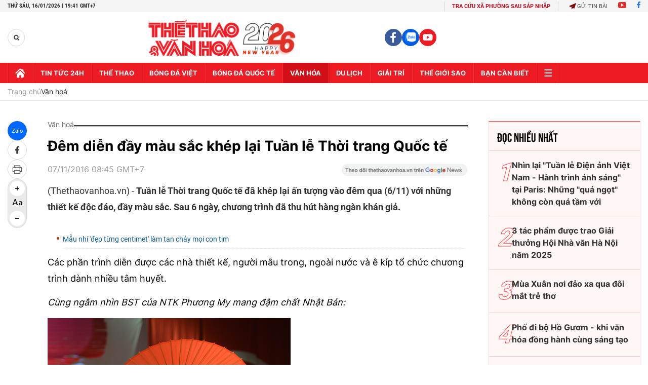

--- FILE ---
content_type: text/html; charset=utf-8
request_url: https://thethaovanhoa.vn/ajax/zone-news/133-1.htm
body_size: 6885
content:

        <div class="box-category-item" data-newsid="20260116055928931" data-target="False">
            <a class="box-category-link-with-avatar img-resize"
                data-type="0"
                data-newstype="0"
                 
                href="/chu-tich-hoi-nha-van-viet-nam-nguyen-quang-thieu-ngay-van-hoa-viet-nam-goi-mo-trach-nhiem-cong-hien-cua-nghe-si-20260116055928931.htm" title="Ch&#7911; t&#7883;ch H&#7897;i Nhà văn Vi&#7879;t Nam Nguy&#7877;n Quang Thi&#7873;u: &quot;Ngày Văn hóa Vi&#7879;t Nam g&#7907;i m&#7903; trách nhi&#7879;m c&#7889;ng hi&#7871;n c&#7911;a ngh&#7879; sĩ!&quot;">
                <img data-type="avatar"  loading="lazy" src="https://thethaovanhoa.mediacdn.vn/zoom/400_226/372676912336973824/2026/1/15/nguyenquangthieu-17685170775641551588406-302-0-1740-2560-crop-1768517903768526847006.jpg" alt="Ch&#7911; t&#7883;ch H&#7897;i Nhà văn Vi&#7879;t Nam Nguy&#7877;n Quang Thi&#7873;u: &quot;Ngày Văn hóa Vi&#7879;t Nam g&#7907;i m&#7903; trách nhi&#7879;m c&#7889;ng hi&#7871;n c&#7911;a ngh&#7879; sĩ!&quot;" class="box-category-avatar">
            </a>
            <div class="box-category-content">
                <h3 class="box-category-title-text" data-comment="20260116055928931">
                    
                    <a class="box-category-link-title" data-objecttype=""
                        data-type="0"
                        data-linktype="newsdetail"
                        data-newstype="0"
                        data-id="20260116055928931"
                        href="/chu-tich-hoi-nha-van-viet-nam-nguyen-quang-thieu-ngay-van-hoa-viet-nam-goi-mo-trach-nhiem-cong-hien-cua-nghe-si-20260116055928931.htm"
                        
                        title="Ch&#7911; t&#7883;ch H&#7897;i Nhà văn Vi&#7879;t Nam Nguy&#7877;n Quang Thi&#7873;u: &quot;Ngày Văn hóa Vi&#7879;t Nam g&#7907;i m&#7903; trách nhi&#7879;m c&#7889;ng hi&#7871;n c&#7911;a ngh&#7879; sĩ!&quot;">Chủ tịch Hội Nhà văn Việt Nam Nguyễn Quang Thiều: "Ngày Văn hóa Việt Nam gợi mở trách nhiệm cống hiến của nghệ sĩ!"</a>
                    
                    
                </h3>
                <a class="box-category-category"   href="/van-hoa.htm" title="Văn hoá">Văn hoá</a>
                <span class="box-category-time need-get-timeago" title="1/16/2026 7:10:00 PM"></span>
                
                <p data-type="sapo" class="box-category-sapo need-trimline" rel="3">Nhà  văn Nguyễn Quang Thiều, Phó Chủ tịch Liên hiệp các hội Văn học nghệ thuật Việt Nam, Chủ tịch Hội Nhà văn Việt Nam, mong muốn lan tỏa tinh thần Ngày Văn hóa Việt Nam 24/11 trong cả năm bằng nhiều hoạt động thiết thực từ phía các văn nghệ sĩ…</p>
                
            </div>
        </div>
    
        <div class="box-category-item" data-newsid="20260116145420516" data-target="False">
            <a class="box-category-link-with-avatar img-resize"
                data-type="0"
                data-newstype="0"
                 
                href="/ky-niem-70-nam-ngay-thanh-lap-lien-doan-xiec-viet-nam-20260116145420516.htm" title="K&#7927; ni&#7879;m 70 năm ngày thành l&#7853;p Liên đoàn Xi&#7871;c Vi&#7879;t Nam">
                <img data-type="avatar"  loading="lazy" src="https://thethaovanhoa.mediacdn.vn/zoom/400_226/372676912336973824/2026/1/16/vnapotalkyniem70namthanhlapliendoanxiecvietnam8534127-1768549821866780973772-117-0-1025-1616-crop-17685500261851567674658.jpg" alt="K&#7927; ni&#7879;m 70 năm ngày thành l&#7853;p Liên đoàn Xi&#7871;c Vi&#7879;t Nam" class="box-category-avatar">
            </a>
            <div class="box-category-content">
                <h3 class="box-category-title-text" data-comment="20260116145420516">
                    
                    <a class="box-category-link-title" data-objecttype=""
                        data-type="0"
                        data-linktype="newsdetail"
                        data-newstype="0"
                        data-id="20260116145420516"
                        href="/ky-niem-70-nam-ngay-thanh-lap-lien-doan-xiec-viet-nam-20260116145420516.htm"
                        
                        title="K&#7927; ni&#7879;m 70 năm ngày thành l&#7853;p Liên đoàn Xi&#7871;c Vi&#7879;t Nam">Kỷ niệm 70 năm ngày thành lập Liên đoàn Xiếc Việt Nam</a>
                    
                    
                </h3>
                <a class="box-category-category"   href="/van-hoa.htm" title="Văn hoá">Văn hoá</a>
                <span class="box-category-time need-get-timeago" title="1/16/2026 3:02:00 PM"></span>
                
                <p data-type="sapo" class="box-category-sapo need-trimline" rel="3">Ngày 16/1/2025, tại Hà Nội diễn ra Lễ kỷ niệm 70 năm ngày thành lập Liên đoàn Xiếc Việt Nam (16/1/1956 - 16/1/2026) và đón nhận Huân chương Lao động hạng Nhất. </p>
                
            </div>
        </div>
    
        <div class="box-category-item" data-newsid="2026011615100989" data-target="False">
            <a class="box-category-link-with-avatar img-resize"
                data-type="0"
                data-newstype="0"
                 
                href="/hoa-si-le-huu-hieu-nhan-bang-khen-cua-chu-tich-ubnd-tp-hcm-2026011615100989.htm" title="Ho&#7841; sĩ Lê H&#7919;u Hi&#7871;u nh&#7853;n B&#7857;ng khen c&#7911;a Ch&#7911; t&#7883;ch UBND TP. HCM">
                <img data-type="avatar"  loading="lazy" src="https://thethaovanhoa.mediacdn.vn/zoom/400_226/372676912336973824/2026/1/16/hoa-si-le-huu-hieu-nhan-bang-khen-cua-ubnd-thanh-pho-ho-chi-minh-1768550537812662520797-193-0-1631-2560-crop-1768550962586643953232.jpg" alt="Ho&#7841; sĩ Lê H&#7919;u Hi&#7871;u nh&#7853;n B&#7857;ng khen c&#7911;a Ch&#7911; t&#7883;ch UBND TP. HCM" class="box-category-avatar">
            </a>
            <div class="box-category-content">
                <h3 class="box-category-title-text" data-comment="2026011615100989">
                    
                    <a class="box-category-link-title" data-objecttype=""
                        data-type="0"
                        data-linktype="newsdetail"
                        data-newstype="0"
                        data-id="2026011615100989"
                        href="/hoa-si-le-huu-hieu-nhan-bang-khen-cua-chu-tich-ubnd-tp-hcm-2026011615100989.htm"
                        
                        title="Ho&#7841; sĩ Lê H&#7919;u Hi&#7871;u nh&#7853;n B&#7857;ng khen c&#7911;a Ch&#7911; t&#7883;ch UBND TP. HCM">Hoạ sĩ Lê Hữu Hiếu nhận Bằng khen của Chủ tịch UBND TP. HCM</a>
                    
                    
                </h3>
                <a class="box-category-category"   href="/van-hoa.htm" title="Văn hoá">Văn hoá</a>
                <span class="box-category-time need-get-timeago" title="1/16/2026 3:00:00 PM"></span>
                
                <p data-type="sapo" class="box-category-sapo need-trimline" rel="3">Chủ tịch UBND TP. Hồ Chí Minh vừa ký quyết định tặng Bằng khen cho họa sĩ – nghệ sĩ thị giác Lê Hữu Hiếu nhằm ghi nhận những đóng góp nổi bật của anh cho các sự kiện chính trị quan trọng của thành phố.</p>
                
            </div>
        </div>
    
        <div class="box-category-item" data-newsid="20260116144431754" data-target="False">
            <a class="box-category-link-with-avatar img-resize"
                data-type="0"
                data-newstype="0"
                 
                href="/dai-hoi-xiv-cua-dang-khanh-thanh-tu-bo-ton-tao-khu-di-tich-lich-su-dai-danh-y-hai-thuong-lan-ong-le-huu-trac-20260116144431754.htm" title="Đ&#7841;i h&#7897;i XIV c&#7911;a Đ&#7843;ng: Khánh thành tu b&#7893;, tôn t&#7841;o Khu di tích l&#7883;ch s&#7917; Đ&#7841;i danh y H&#7843;i Thư&#7907;ng Lãn Ông Lê H&#7919;u Trác">
                <img data-type="avatar"  loading="lazy" src="https://thethaovanhoa.mediacdn.vn/zoom/400_226/372676912336973824/2026/1/16/vnapotalkhanhthanhtubotontaokhuditichlichsudaidanhyhaithuonglanonglehuutrac8534005-1768549357343394315217-211-0-1649-2560-crop-17685493997992053929575.jpg" alt="Đ&#7841;i h&#7897;i XIV c&#7911;a Đ&#7843;ng: Khánh thành tu b&#7893;, tôn t&#7841;o Khu di tích l&#7883;ch s&#7917; Đ&#7841;i danh y H&#7843;i Thư&#7907;ng Lãn Ông Lê H&#7919;u Trác" class="box-category-avatar">
            </a>
            <div class="box-category-content">
                <h3 class="box-category-title-text" data-comment="20260116144431754">
                    
                    <a class="box-category-link-title" data-objecttype=""
                        data-type="0"
                        data-linktype="newsdetail"
                        data-newstype="0"
                        data-id="20260116144431754"
                        href="/dai-hoi-xiv-cua-dang-khanh-thanh-tu-bo-ton-tao-khu-di-tich-lich-su-dai-danh-y-hai-thuong-lan-ong-le-huu-trac-20260116144431754.htm"
                        
                        title="Đ&#7841;i h&#7897;i XIV c&#7911;a Đ&#7843;ng: Khánh thành tu b&#7893;, tôn t&#7841;o Khu di tích l&#7883;ch s&#7917; Đ&#7841;i danh y H&#7843;i Thư&#7907;ng Lãn Ông Lê H&#7919;u Trác">Đại hội XIV của Đảng: Khánh thành tu bổ, tôn tạo Khu di tích lịch sử Đại danh y Hải Thượng Lãn Ông Lê Hữu Trác</a>
                    
                    
                </h3>
                <a class="box-category-category"   href="/van-hoa.htm" title="Văn hoá">Văn hoá</a>
                <span class="box-category-time need-get-timeago" title="1/16/2026 2:46:00 PM"></span>
                
                <p data-type="sapo" class="box-category-sapo need-trimline" rel="3">Chào mừng Đại hội đại biểu toàn quốc lần thứ XIV của Đảng, bầu cử đại biểu Quốc hội khóa XVI và đại biểu HĐND các cấp nhiệm kỳ 2026 - 2031, ngày 16/1, tại Khu di tích Hải Thượng Lãn Ông Lê Hữu Trác (tỉnh Hưng Yên), Đảng ủy, HĐND, UBND, Ủy ban Mặt trận Tổ quốc Việt Nam xã Nguyễn Văn Linh long trọng tổ chức Lễ khánh thành Dự án tu bổ, tôn tạo Khu di tích lịch sử Đại danh y Hải Thượng Lãn Ông Lê Hữu Trác.</p>
                
            </div>
        </div>
    
        <div class="box-category-item" data-newsid="20260116122609323" data-target="False">
            <a class="box-category-link-with-avatar img-resize"
                data-type="0"
                data-newstype="0"
                 
                href="/ra-mat-khong-gian-luu-niem-nha-van-to-hoai-20260116122609323.htm" title="Ra m&#7855;t không gian lưu ni&#7879;m nhà văn Tô Hoài">
                <img data-type="avatar"  loading="lazy" src="https://thethaovanhoa.mediacdn.vn/zoom/400_226/372676912336973824/2026/1/16/z7436246961265ae4dfa81a8ced767f5f397fa34ef6feb-1768540142810467935200-176854945043054251214-0-0-1438-2560-crop-1768549460518564809410.jpg" alt="Ra m&#7855;t không gian lưu ni&#7879;m nhà văn Tô Hoài" class="box-category-avatar">
            </a>
            <div class="box-category-content">
                <h3 class="box-category-title-text" data-comment="20260116122609323">
                    
                    <a class="box-category-link-title" data-objecttype=""
                        data-type="0"
                        data-linktype="newsdetail"
                        data-newstype="0"
                        data-id="20260116122609323"
                        href="/ra-mat-khong-gian-luu-niem-nha-van-to-hoai-20260116122609323.htm"
                        
                        title="Ra m&#7855;t không gian lưu ni&#7879;m nhà văn Tô Hoài">Ra mắt không gian lưu niệm nhà văn Tô Hoài</a>
                    
                    
                </h3>
                <a class="box-category-category"   href="/van-hoa.htm" title="Văn hoá">Văn hoá</a>
                <span class="box-category-time need-get-timeago" title="1/16/2026 2:42:00 PM"></span>
                
                <p data-type="sapo" class="box-category-sapo need-trimline" rel="3">Sáng 16/1, gia đình nhà văn Tô Hoài ra mắt không gian lưu niệm dành cho ông tại số 21B phố Đoàn Nhữ Hài (Hà Nội) – nơi sinh thời nhà văn từng sống và làm việc.</p>
                
            </div>
        </div>
    
        <div class="box-category-item" data-newsid="20260116055443431" data-target="False">
            <a class="box-category-link-with-avatar img-resize"
                data-type="0"
                data-newstype="0"
                 
                href="/nghi-quyet-80-ve-phat-trien-van-hoa-viet-nam-nsnd-vuong-duy-bien-pho-chu-tich-chuyen-trach-lien-hiep-cac-hoi-vhnt-viet-nam-ngay-24-11-la-ngay-tet-van-hoa-20260116055443431.htm" title="Ngh&#7883; quy&#7871;t 80 v&#7873; phát tri&#7875;n văn hóa Vi&#7879;t Nam - NSND Vương Duy Biên, Phó Ch&#7911; t&#7883;ch chuyên trách Liên hi&#7879;p các h&#7897;i VHNT Vi&#7879;t Nam: &quot;Ngày 24/11 là ngày T&#7871;t văn hóa!&quot;">
                <img data-type="avatar"  loading="lazy" src="https://thethaovanhoa.mediacdn.vn/zoom/400_226/372676912336973824/2026/1/15/vuongduybien-17685170775801975955546-85-0-1523-2560-crop-17685174366991297336050.jpg" alt="Ngh&#7883; quy&#7871;t 80 v&#7873; phát tri&#7875;n văn hóa Vi&#7879;t Nam - NSND Vương Duy Biên, Phó Ch&#7911; t&#7883;ch chuyên trách Liên hi&#7879;p các h&#7897;i VHNT Vi&#7879;t Nam: &quot;Ngày 24/11 là ngày T&#7871;t văn hóa!&quot;" class="box-category-avatar">
            </a>
            <div class="box-category-content">
                <h3 class="box-category-title-text" data-comment="20260116055443431">
                    
                    <a class="box-category-link-title" data-objecttype=""
                        data-type="0"
                        data-linktype="newsdetail"
                        data-newstype="0"
                        data-id="20260116055443431"
                        href="/nghi-quyet-80-ve-phat-trien-van-hoa-viet-nam-nsnd-vuong-duy-bien-pho-chu-tich-chuyen-trach-lien-hiep-cac-hoi-vhnt-viet-nam-ngay-24-11-la-ngay-tet-van-hoa-20260116055443431.htm"
                        
                        title="Ngh&#7883; quy&#7871;t 80 v&#7873; phát tri&#7875;n văn hóa Vi&#7879;t Nam - NSND Vương Duy Biên, Phó Ch&#7911; t&#7883;ch chuyên trách Liên hi&#7879;p các h&#7897;i VHNT Vi&#7879;t Nam: &quot;Ngày 24/11 là ngày T&#7871;t văn hóa!&quot;">Nghị quyết 80 về phát triển văn hóa Việt Nam - NSND Vương Duy Biên, Phó Chủ tịch chuyên trách Liên hiệp các hội VHNT Việt Nam: "Ngày 24/11 là ngày Tết văn hóa!"</a>
                    
                    
                </h3>
                <a class="box-category-category"   href="/van-hoa.htm" title="Văn hoá">Văn hoá</a>
                <span class="box-category-time need-get-timeago" title="1/16/2026 10:50:00 AM"></span>
                
                <p data-type="sapo" class="box-category-sapo need-trimline" rel="3">NSND Vương Duy Biên, Phó Chủ tịch chuyên trách Liên hiệp các hội Văn học nghệ thuật Việt Nam, nguyên là Thứ trưởng Bộ Văn hóa, Thể thao và Du lịch, mong muốn các mục tiêu của Nghị quyết 80-NQ/TW sớm đi vào thực hiện để người dân được hưởng thụ những điều tốt đẹp từ Nghị quyết.</p>
                
            </div>
        </div>
    
        <div class="box-category-item" data-newsid="20260116084923528" data-target="False">
            <a class="box-category-link-with-avatar img-resize"
                data-type="0"
                data-newstype="0"
                 
                href="/le-hoi-thiet-ke-sang-tao-ha-noi-2026-buoc-chuyen-chien-luoc-trong-phat-trien-he-sinh-thai-sang-tao-do-thi-20260116084923528.htm" title="L&#7877; h&#7897;i Thi&#7871;t k&#7871; sáng t&#7841;o Hà N&#7897;i 2026 - Bư&#7899;c chuy&#7875;n chi&#7871;n lư&#7907;c trong phát tri&#7875;n h&#7879; sinh thái sáng t&#7841;o đô th&#7883;">
                <img data-type="avatar"  loading="lazy" src="https://thethaovanhoa.mediacdn.vn/zoom/400_226/372676912336973824/2026/1/16/a62f2b11be4907175e58-2000x1333-1768528041046669910529-175-0-1299-2000-crop-1768528094303753329066.jpg" alt="L&#7877; h&#7897;i Thi&#7871;t k&#7871; sáng t&#7841;o Hà N&#7897;i 2026 - Bư&#7899;c chuy&#7875;n chi&#7871;n lư&#7907;c trong phát tri&#7875;n h&#7879; sinh thái sáng t&#7841;o đô th&#7883;" class="box-category-avatar">
            </a>
            <div class="box-category-content">
                <h3 class="box-category-title-text" data-comment="20260116084923528">
                    
                    <a class="box-category-link-title" data-objecttype=""
                        data-type="0"
                        data-linktype="newsdetail"
                        data-newstype="0"
                        data-id="20260116084923528"
                        href="/le-hoi-thiet-ke-sang-tao-ha-noi-2026-buoc-chuyen-chien-luoc-trong-phat-trien-he-sinh-thai-sang-tao-do-thi-20260116084923528.htm"
                        
                        title="L&#7877; h&#7897;i Thi&#7871;t k&#7871; sáng t&#7841;o Hà N&#7897;i 2026 - Bư&#7899;c chuy&#7875;n chi&#7871;n lư&#7907;c trong phát tri&#7875;n h&#7879; sinh thái sáng t&#7841;o đô th&#7883;">Lễ hội Thiết kế sáng tạo Hà Nội 2026 - Bước chuyển chiến lược trong phát triển hệ sinh thái sáng tạo đô thị</a>
                    
                    
                </h3>
                <a class="box-category-category"   href="/van-hoa.htm" title="Văn hoá">Văn hoá</a>
                <span class="box-category-time need-get-timeago" title="1/16/2026 10:02:00 AM"></span>
                
                <p data-type="sapo" class="box-category-sapo need-trimline" rel="3">Trong không khí thi đua sôi nổi chào mừng Đại hội đại biểu toàn quốc lần thứ XIV của Đảng, chương trình “Tụ hội sáng tạo - Hành trình đến Lễ hội Thiết kế sáng tạo Hà Nội 2026” diễn ra những ngày đầu năm tại Thủ đô đã tạo dấu ấn rõ nét, mở ra bước chuyển quan trọng, góp phần hiện thực hóa mục tiêu xây dựng Hà Nội trở thành trung tâm sáng tạo của khu vực.</p>
                
            </div>
        </div>
    
        <div class="box-category-item" data-newsid="20260116072735279" data-target="False">
            <a class="box-category-link-with-avatar img-resize"
                data-type="27"
                data-newstype="0"
                 
                href="/nghi-quyet-ve-phat-trien-van-hoa-he-dieu-tiet-cua-ky-nguyen-moi-20260116072735279.htm" title="Ngh&#7883; quy&#7871;t v&#7873; phát tri&#7875;n văn hóa: &quot;H&#7879; đi&#7873;u ti&#7871;t&quot; c&#7911;a k&#7927; nguyên m&#7899;i">
                <img data-type="avatar"  loading="lazy" src="https://thethaovanhoa.mediacdn.vn/zoom/400_226/372676912336973824/2026/1/16/vnapotal80namdecuongvevanhoavietnam1943-2023khaisangmoduongchovanhoavietnamphattrien6602587-1768522845445742496628-234-0-1672-2560-crop-17685231818901556636863.jpg" alt="Ngh&#7883; quy&#7871;t v&#7873; phát tri&#7875;n văn hóa: &quot;H&#7879; đi&#7873;u ti&#7871;t&quot; c&#7911;a k&#7927; nguyên m&#7899;i" class="box-category-avatar">
            </a>
            <div class="box-category-content">
                <h3 class="box-category-title-text" data-comment="20260116072735279">
                    
                    <a class="box-category-link-title" data-objecttype=""
                        data-type="27"
                        data-linktype="newsdetail"
                        data-newstype="0"
                        data-id="20260116072735279"
                        href="/nghi-quyet-ve-phat-trien-van-hoa-he-dieu-tiet-cua-ky-nguyen-moi-20260116072735279.htm"
                        
                        title="Ngh&#7883; quy&#7871;t v&#7873; phát tri&#7875;n văn hóa: &quot;H&#7879; đi&#7873;u ti&#7871;t&quot; c&#7911;a k&#7927; nguyên m&#7899;i">Nghị quyết về phát triển văn hóa: "Hệ điều tiết" của kỷ nguyên mới</a>
                    
                    
                </h3>
                <a class="box-category-category"   href="/tieu-diem-spotlight.htm" title="Tiêu điểm - Spotlight">Tiêu điểm - Spotlight</a>
                <span class="box-category-time need-get-timeago" title="1/16/2026 8:08:00 AM"></span>
                
                <p data-type="sapo" class="box-category-sapo need-trimline" rel="3">Trong bối cảnh đất nước bước vào giai đoạn phát triển mới, yêu cầu tăng trưởng nhanh cần được đặt trong nền tảng bền vững, nhân văn và bản lĩnh quốc gia.</p>
                
            </div>
        </div>
    
        <div class="box-category-item" data-newsid="20260116054700768" data-target="False">
            <a class="box-category-link-with-avatar img-resize"
                data-type="0"
                data-newstype="0"
                 
                href="/nghi-quyet-80-ve-phat-trien-van-hoa-viet-nam-pgs-ts-bui-hoai-son-khang-dinh-van-hoa-la-trung-tam-cua-su-phat-trien-20260116054700768.htm" title="Ngh&#7883; quy&#7871;t 80 v&#7873; phát tri&#7875;n văn hóa Vi&#7879;t Nam - PGS-TS Bùi Hoài Sơn: Kh&#7859;ng đ&#7883;nh văn hóa là trung tâm c&#7911;a s&#7921; phát tri&#7875;n!">
                <img data-type="avatar"  loading="lazy" src="https://thethaovanhoa.mediacdn.vn/zoom/400_226/372676912336973824/2026/1/15/buihoaison-17685170774931498903624-120-0-1558-2560-crop-1768517139177953462210.jpg" alt="Ngh&#7883; quy&#7871;t 80 v&#7873; phát tri&#7875;n văn hóa Vi&#7879;t Nam - PGS-TS Bùi Hoài Sơn: Kh&#7859;ng đ&#7883;nh văn hóa là trung tâm c&#7911;a s&#7921; phát tri&#7875;n!" class="box-category-avatar">
            </a>
            <div class="box-category-content">
                <h3 class="box-category-title-text" data-comment="20260116054700768">
                    
                    <a class="box-category-link-title" data-objecttype=""
                        data-type="0"
                        data-linktype="newsdetail"
                        data-newstype="0"
                        data-id="20260116054700768"
                        href="/nghi-quyet-80-ve-phat-trien-van-hoa-viet-nam-pgs-ts-bui-hoai-son-khang-dinh-van-hoa-la-trung-tam-cua-su-phat-trien-20260116054700768.htm"
                        
                        title="Ngh&#7883; quy&#7871;t 80 v&#7873; phát tri&#7875;n văn hóa Vi&#7879;t Nam - PGS-TS Bùi Hoài Sơn: Kh&#7859;ng đ&#7883;nh văn hóa là trung tâm c&#7911;a s&#7921; phát tri&#7875;n!">Nghị quyết 80 về phát triển văn hóa Việt Nam - PGS-TS Bùi Hoài Sơn: Khẳng định văn hóa là trung tâm của sự phát triển!</a>
                    
                    
                </h3>
                <a class="box-category-category"   href="/van-hoa.htm" title="Văn hoá">Văn hoá</a>
                <span class="box-category-time need-get-timeago" title="1/16/2026 7:16:00 AM"></span>
                
                <p data-type="sapo" class="box-category-sapo need-trimline" rel="3">Việc ban hành Nghị quyết 80-NQ/TW của Bộ Chính trị về phát triển văn hóa Việt Nam đã làm nức lòng giới văn hóa và cả xã hội.</p>
                
            </div>
        </div>
    
        <div class="box-category-item" data-newsid="20260115211613745" data-target="False">
            <a class="box-category-link-with-avatar img-resize"
                data-type="27"
                data-newstype="0"
                 
                href="/ts-ngo-phuong-lan-ky-vong-xay-dung-thuong-hieu-quoc-gia-ve-dien-anh-20260115211613745.htm" title="TS Ngô Phương Lan: K&#7923; v&#7885;ng xây d&#7921;ng thương hi&#7879;u qu&#7889;c gia v&#7873; đi&#7879;n &#7843;nh">
                <img data-type="avatar"  loading="lazy" src="https://thethaovanhoa.mediacdn.vn/zoom/400_226/372676912336973824/2026/1/15/lan2-17684864321351381136410-111-0-1190-1920-crop-17684864838201129806671.png" alt="TS Ngô Phương Lan: K&#7923; v&#7885;ng xây d&#7921;ng thương hi&#7879;u qu&#7889;c gia v&#7873; đi&#7879;n &#7843;nh" class="box-category-avatar">
            </a>
            <div class="box-category-content">
                <h3 class="box-category-title-text" data-comment="20260115211613745">
                    
                    <a class="box-category-link-title" data-objecttype=""
                        data-type="27"
                        data-linktype="newsdetail"
                        data-newstype="0"
                        data-id="20260115211613745"
                        href="/ts-ngo-phuong-lan-ky-vong-xay-dung-thuong-hieu-quoc-gia-ve-dien-anh-20260115211613745.htm"
                        
                        title="TS Ngô Phương Lan: K&#7923; v&#7885;ng xây d&#7921;ng thương hi&#7879;u qu&#7889;c gia v&#7873; đi&#7879;n &#7843;nh">TS Ngô Phương Lan: Kỳ vọng xây dựng thương hiệu quốc gia về điện ảnh</a>
                    
                    
                </h3>
                <a class="box-category-category"   href="/van-hoa.htm" title="Văn hoá">Văn hoá</a>
                <span class="box-category-time need-get-timeago" title="1/15/2026 9:16:00 PM"></span>
                
                <p data-type="sapo" class="box-category-sapo need-trimline" rel="3">Nghị quyết số 80-NQ/TW về phát triển văn hóa Việt Nam đã chỉ rõ mục tiêu: Phát triển các ngành công nghiệp văn hoá đóng góp 7% GDP; hình thành từ 5 - 10 thương hiệu quốc gia về công nghiệp văn hoá , như: Điện ảnh, nghệ thuật biểu diễn, du lịch văn hoá, thiết kế và thời trang...</p>
                
            </div>
        </div>
    
        <div class="box-category-item" data-newsid="20260115203145893" data-target="False">
            <a class="box-category-link-with-avatar img-resize"
                data-type="0"
                data-newstype="0"
                 
                href="/pho-thu-tuong-mai-van-chinh-lam-truong-bcd-tu-phong-trao-toan-dan-doan-ket-xay-dung-doi-song-van-hoa-20260115203145893.htm" title="Phó Th&#7911; tư&#7899;ng Mai Văn Chính làm Trư&#7903;ng BCĐ TƯ phong trào &#8220;Toàn dân đoàn k&#7871;t xây d&#7921;ng đ&#7901;i s&#7889;ng văn hóa&#8221;">
                <img data-type="avatar"  loading="lazy" src="https://thethaovanhoa.mediacdn.vn/zoom/400_226/372676912336973824/2026/1/15/1707-mai-van-chinh-17684838454691840521592-81-237-408-820-crop-1768483854323187602932-12-14-324-569-crop-17684838653792133921014.jpg" alt="Phó Th&#7911; tư&#7899;ng Mai Văn Chính làm Trư&#7903;ng BCĐ TƯ phong trào &#8220;Toàn dân đoàn k&#7871;t xây d&#7921;ng đ&#7901;i s&#7889;ng văn hóa&#8221;" class="box-category-avatar">
            </a>
            <div class="box-category-content">
                <h3 class="box-category-title-text" data-comment="20260115203145893">
                    
                    <a class="box-category-link-title" data-objecttype=""
                        data-type="0"
                        data-linktype="newsdetail"
                        data-newstype="0"
                        data-id="20260115203145893"
                        href="/pho-thu-tuong-mai-van-chinh-lam-truong-bcd-tu-phong-trao-toan-dan-doan-ket-xay-dung-doi-song-van-hoa-20260115203145893.htm"
                        
                        title="Phó Th&#7911; tư&#7899;ng Mai Văn Chính làm Trư&#7903;ng BCĐ TƯ phong trào &#8220;Toàn dân đoàn k&#7871;t xây d&#7921;ng đ&#7901;i s&#7889;ng văn hóa&#8221;">Phó Thủ tướng Mai Văn Chính làm Trưởng BCĐ TƯ phong trào “Toàn dân đoàn kết xây dựng đời sống văn hóa”</a>
                    
                    
                </h3>
                <a class="box-category-category"   href="/van-hoa.htm" title="Văn hoá">Văn hoá</a>
                <span class="box-category-time need-get-timeago" title="1/15/2026 8:37:00 PM"></span>
                
                <p data-type="sapo" class="box-category-sapo need-trimline" rel="3">Thủ tướng Chính phủ Phạm Minh Chính ký Quyết định số 81/QĐ-TTg ngày 14/1/2026 về việc kiện toàn nhân sự Ban Chỉ đạo Trung ương Phong trào "Toàn dân đoàn kết xây dựng đời sống văn hóa" (Ban Chỉ đạo).</p>
                
            </div>
        </div>
    
        <div class="box-category-item" data-newsid="20260115170435833" data-target="False">
            <a class="box-category-link-with-avatar img-resize"
                data-type="0"
                data-newstype="0"
                 
                href="/sach-anh-song-ngu-viet-nam-hanh-phuc-chao-mung-dai-hoi-xiv-cua-dang-20260115170435833.htm" title="Sách &#7843;nh song ng&#7919; &quot;Vi&#7879;t Nam h&#7841;nh phúc&quot; chào m&#7915;ng Đ&#7841;i h&#7897;i XIV c&#7911;a Đ&#7843;ng">
                <img data-type="avatar"  loading="lazy" src="https://thethaovanhoa.mediacdn.vn/zoom/400_226/372676912336973824/2026/1/15/vn-happy-10-trang-hinh-anh-83-1768471316190486197501-0-0-1428-2542-crop-17684714595711665243307.jpg" alt="Sách &#7843;nh song ng&#7919; &quot;Vi&#7879;t Nam h&#7841;nh phúc&quot; chào m&#7915;ng Đ&#7841;i h&#7897;i XIV c&#7911;a Đ&#7843;ng" class="box-category-avatar">
            </a>
            <div class="box-category-content">
                <h3 class="box-category-title-text" data-comment="20260115170435833">
                    
                    <a class="box-category-link-title" data-objecttype=""
                        data-type="0"
                        data-linktype="newsdetail"
                        data-newstype="0"
                        data-id="20260115170435833"
                        href="/sach-anh-song-ngu-viet-nam-hanh-phuc-chao-mung-dai-hoi-xiv-cua-dang-20260115170435833.htm"
                        
                        title="Sách &#7843;nh song ng&#7919; &quot;Vi&#7879;t Nam h&#7841;nh phúc&quot; chào m&#7915;ng Đ&#7841;i h&#7897;i XIV c&#7911;a Đ&#7843;ng">Sách ảnh song ngữ "Việt Nam hạnh phúc" chào mừng Đại hội XIV của Đảng</a>
                    
                    
                </h3>
                <a class="box-category-category"   href="/van-hoa.htm" title="Văn hoá">Văn hoá</a>
                <span class="box-category-time need-get-timeago" title="1/15/2026 7:00:00 PM"></span>
                
                <p data-type="sapo" class="box-category-sapo need-trimline" rel="3">Nhà xuất bản Thông tấn vừa giới thiệu tới công chúng cuốn sách ảnh Việt Nam hạnh phúc, một ấn phẩm mang đậm giá trị nhân văn, phần nào phản ánh cảnh sắc thiên nhiên cũng như  đời sống của người dân Việt Nam trong bối cảnh cả nước hướng về Đại hội đại biểu toàn quốc lần thứ XIV của Đảng. </p>
                
            </div>
        </div>
    
        <div class="box-category-item" data-newsid="2026011517394745" data-target="False">
            <a class="box-category-link-with-avatar img-resize"
                data-type="0"
                data-newstype="0"
                 
                href="/lan-dau-tien-to-chuc-dai-lo-hoa-va-cong-nghe-anh-sang-trong-dip-tet-nguyen-dan-2026-2026011517394745.htm" title="L&#7847;n đ&#7847;u tiên t&#7893; ch&#7913;c Đ&#7841;i l&#7897; hoa và công ngh&#7879; ánh sáng trong d&#7883;p T&#7871;t Nguyên đán 2026">
                <img data-type="avatar"  loading="lazy" src="https://thethaovanhoa.mediacdn.vn/zoom/400_226/372676912336973824/2026/1/15/2458579wtm33d3a0371d9d0955cfcaf6fc7abb7d9drdqu-1768473519114989633020-72-0-634-1000-crop-1768473538654484461452.jpg" alt="L&#7847;n đ&#7847;u tiên t&#7893; ch&#7913;c Đ&#7841;i l&#7897; hoa và công ngh&#7879; ánh sáng trong d&#7883;p T&#7871;t Nguyên đán 2026" class="box-category-avatar">
            </a>
            <div class="box-category-content">
                <h3 class="box-category-title-text" data-comment="2026011517394745">
                    
                    <a class="box-category-link-title" data-objecttype=""
                        data-type="0"
                        data-linktype="newsdetail"
                        data-newstype="0"
                        data-id="2026011517394745"
                        href="/lan-dau-tien-to-chuc-dai-lo-hoa-va-cong-nghe-anh-sang-trong-dip-tet-nguyen-dan-2026-2026011517394745.htm"
                        
                        title="L&#7847;n đ&#7847;u tiên t&#7893; ch&#7913;c Đ&#7841;i l&#7897; hoa và công ngh&#7879; ánh sáng trong d&#7883;p T&#7871;t Nguyên đán 2026">Lần đầu tiên tổ chức Đại lộ hoa và công nghệ ánh sáng trong dịp Tết Nguyên đán 2026</a>
                    
                    
                </h3>
                <a class="box-category-category"   href="/van-hoa.htm" title="Văn hoá">Văn hoá</a>
                <span class="box-category-time need-get-timeago" title="1/15/2026 5:53:00 PM"></span>
                
                <p data-type="sapo" class="box-category-sapo need-trimline" rel="3">Ngày 15/1, Giám đốc Sở Văn hóa, Thể thao và Du lịch tỉnh Quảng Ninh Nguyễn Việt Dũng thông tin, lần đầu tiên tỉnh Quảng Ninh tổ chức Đại lộ hoa và công nghệ ánh sáng với chủ đề "Xuân Di sản - Kỳ quan số" bên vịnh kỳ quan - Vịnh Hạ Long.</p>
                
            </div>
        </div>
    
        <div class="box-category-item" data-newsid="20260115153520093" data-target="False">
            <a class="box-category-link-with-avatar img-resize"
                data-type="0"
                data-newstype="0"
                 
                href="/khong-gian-trung-bay-sach-dac-biet-phuc-vu-dai-hoi-xiv-cua-dang-20260115153520093.htm" title="Không gian trưng bày sách đ&#7863;c bi&#7879;t ph&#7909;c v&#7909; Đ&#7841;i h&#7897;i XIV c&#7911;a Đ&#7843;ng">
                <img data-type="avatar"  loading="lazy" src="https://thethaovanhoa.mediacdn.vn/zoom/400_226/372676912336973824/2026/1/15/3-17684660113241514449429-154-0-615-820-crop-17684661151641813039883.jpg" alt="Không gian trưng bày sách đ&#7863;c bi&#7879;t ph&#7909;c v&#7909; Đ&#7841;i h&#7897;i XIV c&#7911;a Đ&#7843;ng" class="box-category-avatar">
            </a>
            <div class="box-category-content">
                <h3 class="box-category-title-text" data-comment="20260115153520093">
                    
                    <a class="box-category-link-title" data-objecttype=""
                        data-type="0"
                        data-linktype="newsdetail"
                        data-newstype="0"
                        data-id="20260115153520093"
                        href="/khong-gian-trung-bay-sach-dac-biet-phuc-vu-dai-hoi-xiv-cua-dang-20260115153520093.htm"
                        
                        title="Không gian trưng bày sách đ&#7863;c bi&#7879;t ph&#7909;c v&#7909; Đ&#7841;i h&#7897;i XIV c&#7911;a Đ&#7843;ng">Không gian trưng bày sách đặc biệt phục vụ Đại hội XIV của Đảng</a>
                    
                    
                </h3>
                <a class="box-category-category"   href="/van-hoa.htm" title="Văn hoá">Văn hoá</a>
                <span class="box-category-time need-get-timeago" title="1/15/2026 5:14:00 PM"></span>
                
                <p data-type="sapo" class="box-category-sapo need-trimline" rel="3">Một không gian trưng bày sách báo với quy mô lớn, quy tụ nhiều đầu sách giá trị, sách điện tử và sách về chuyển đổi số được tổ chức tại Trung tâm Hội nghị Quốc gia, nhằm phục vụ Đại hội đại biểu toàn quốc lần thứ XIV của Đảng. Hoạt động do Cục Xuất bản, In và Phát hành thực hiện theo chỉ đạo của Bộ Văn hóa, Thể thao và Du lịch.</p>
                
            </div>
        </div>
    
        <div class="box-category-item" data-newsid="20260115163434579" data-target="False">
            <a class="box-category-link-with-avatar img-resize"
                data-type="0"
                data-newstype="0"
                 
                href="/thanh-am-vuot-dai-duong-va-nguoi-giu-hon-di-san-khai-mac-tuan-phim-chao-mung-dai-hoi-xiv-cua-dang-20260115163434579.htm" title="&quot;Thanh âm vư&#7907;t đ&#7841;i dương&quot; và &quot;Ngư&#7901;i gi&#7919; h&#7891;n di s&#7843;n&quot; khai m&#7841;c Tu&#7847;n phim chào m&#7915;ng Đ&#7841;i h&#7897;i XIV c&#7911;a Đ&#7843;ng">
                <img data-type="avatar"  loading="lazy" src="https://thethaovanhoa.mediacdn.vn/zoom/400_226/372676912336973824/2026/1/15/edit-dia-dao-1768469473074528651792-25-0-699-1200-crop-17684696381651670042167.jpeg" alt="&quot;Thanh âm vư&#7907;t đ&#7841;i dương&quot; và &quot;Ngư&#7901;i gi&#7919; h&#7891;n di s&#7843;n&quot; khai m&#7841;c Tu&#7847;n phim chào m&#7915;ng Đ&#7841;i h&#7897;i XIV c&#7911;a Đ&#7843;ng" class="box-category-avatar">
            </a>
            <div class="box-category-content">
                <h3 class="box-category-title-text" data-comment="20260115163434579">
                    
                    <a class="box-category-link-title" data-objecttype=""
                        data-type="0"
                        data-linktype="newsdetail"
                        data-newstype="0"
                        data-id="20260115163434579"
                        href="/thanh-am-vuot-dai-duong-va-nguoi-giu-hon-di-san-khai-mac-tuan-phim-chao-mung-dai-hoi-xiv-cua-dang-20260115163434579.htm"
                        
                        title="&quot;Thanh âm vư&#7907;t đ&#7841;i dương&quot; và &quot;Ngư&#7901;i gi&#7919; h&#7891;n di s&#7843;n&quot; khai m&#7841;c Tu&#7847;n phim chào m&#7915;ng Đ&#7841;i h&#7897;i XIV c&#7911;a Đ&#7843;ng">"Thanh âm vượt đại dương" và "Người giữ hồn di sản" khai mạc Tuần phim chào mừng Đại hội XIV của Đảng</a>
                    
                    
                </h3>
                <a class="box-category-category"   href="/van-hoa.htm" title="Văn hoá">Văn hoá</a>
                <span class="box-category-time need-get-timeago" title="1/15/2026 4:59:00 PM"></span>
                
                <p data-type="sapo" class="box-category-sapo need-trimline" rel="3">Tuần phim kỷ niệm 80 năm Ngày Tổng tuyển cử đầu tiên bầu Quốc hội Việt Nam và chào mừng Đại hội đại biểu toàn quốc lần thứ XIV của Đảng diễn ra từ ngày 17 đến ngày 22/1/2026. </p>
                
            </div>
        </div>
    
        <div class="box-category-item" data-newsid="20260115142322175" data-target="False">
            <a class="box-category-link-with-avatar img-resize"
                data-type="0"
                data-newstype="0"
                 
                href="/mai-mai-niem-tin-theo-dang-khuc-hoa-ca-chinh-luan-chao-mung-dai-hoi-xiv-cua-dang-20260115142322175.htm" title="&#39;Mãi mãi ni&#7873;m tin theo Đ&#7843;ng&#39; - Khúc hòa ca chính lu&#7853;n chào m&#7915;ng Đ&#7841;i h&#7897;i XIV c&#7911;a Đ&#7843;ng">
                <img data-type="avatar"  loading="lazy" src="https://thethaovanhoa.mediacdn.vn/zoom/400_226/372676912336973824/2026/1/15/13-17684615550192146108818-21-0-583-1000-crop-1768461645553184594404.jpg" alt="&#39;Mãi mãi ni&#7873;m tin theo Đ&#7843;ng&#39; - Khúc hòa ca chính lu&#7853;n chào m&#7915;ng Đ&#7841;i h&#7897;i XIV c&#7911;a Đ&#7843;ng" class="box-category-avatar">
            </a>
            <div class="box-category-content">
                <h3 class="box-category-title-text" data-comment="20260115142322175">
                    
                    <a class="box-category-link-title" data-objecttype=""
                        data-type="0"
                        data-linktype="newsdetail"
                        data-newstype="0"
                        data-id="20260115142322175"
                        href="/mai-mai-niem-tin-theo-dang-khuc-hoa-ca-chinh-luan-chao-mung-dai-hoi-xiv-cua-dang-20260115142322175.htm"
                        
                        title="&#39;Mãi mãi ni&#7873;m tin theo Đ&#7843;ng&#39; - Khúc hòa ca chính lu&#7853;n chào m&#7915;ng Đ&#7841;i h&#7897;i XIV c&#7911;a Đ&#7843;ng">'Mãi mãi niềm tin theo Đảng' - Khúc hòa ca chính luận chào mừng Đại hội XIV của Đảng</a>
                    
                    
                </h3>
                <a class="box-category-category"   href="/van-hoa.htm" title="Văn hoá">Văn hoá</a>
                <span class="box-category-time need-get-timeago" title="1/15/2026 2:34:00 PM"></span>
                
                <p data-type="sapo" class="box-category-sapo need-trimline" rel="3">Nhân kỷ niệm 96 năm Ngày thành lập Đảng Cộng sản Việt Nam (3/2/1930 – 3/2/2026) và chào mừng Đại hội đại biểu toàn quốc lần thứ XIV của Đảng, tối 16/1, tại Nhà hát Hồ Gươm (Hà Nội) sẽ diễn ra chương trình hòa nhạc chính luận nghệ thuật đặc biệt Mãi mãi niềm tin theo Đảng.</p>
                
            </div>
        </div>
    
        <div class="box-category-item" data-newsid="20260115111349658" data-target="False">
            <a class="box-category-link-with-avatar img-resize"
                data-type="0"
                data-newstype="0"
                 
                href="/nghi-quyet-80-nq-tw-tam-nhiem-vu-giai-phap-phat-trien-van-hoa-viet-nam-20260115111349658.htm" title="Ngh&#7883; quy&#7871;t 80 - NQ/TW: Tám nhi&#7879;m v&#7909;, gi&#7843;i pháp phát tri&#7875;n văn hóa Vi&#7879;t Nam">
                <img data-type="avatar"  loading="lazy" src="https://thethaovanhoa.mediacdn.vn/zoom/400_226/372676912336973824/2026/1/15/vanhoa-17684503682202097295272-31-0-396-650-crop-1768450414715103280385.jpg" alt="Ngh&#7883; quy&#7871;t 80 - NQ/TW: Tám nhi&#7879;m v&#7909;, gi&#7843;i pháp phát tri&#7875;n văn hóa Vi&#7879;t Nam" class="box-category-avatar">
            </a>
            <div class="box-category-content">
                <h3 class="box-category-title-text" data-comment="20260115111349658">
                    
                    <a class="box-category-link-title" data-objecttype=""
                        data-type="0"
                        data-linktype="newsdetail"
                        data-newstype="0"
                        data-id="20260115111349658"
                        href="/nghi-quyet-80-nq-tw-tam-nhiem-vu-giai-phap-phat-trien-van-hoa-viet-nam-20260115111349658.htm"
                        
                        title="Ngh&#7883; quy&#7871;t 80 - NQ/TW: Tám nhi&#7879;m v&#7909;, gi&#7843;i pháp phát tri&#7875;n văn hóa Vi&#7879;t Nam">Nghị quyết 80 - NQ/TW: Tám nhiệm vụ, giải pháp phát triển văn hóa Việt Nam</a>
                    
                    
                </h3>
                <a class="box-category-category"   href="/van-hoa.htm" title="Văn hoá">Văn hoá</a>
                <span class="box-category-time need-get-timeago" title="1/15/2026 11:28:00 AM"></span>
                
                <p data-type="sapo" class="box-category-sapo need-trimline" rel="3">Nghị quyết số 80 - NQ/TW ngày 07/01/2026 của Bộ Chính trị đã xác định tám nhiệm vụ, giải pháp phát triển văn hóa Việt Nam.</p>
                
            </div>
        </div>
    
        <div class="box-category-item" data-newsid="20260115102835567" data-target="False">
            <a class="box-category-link-with-avatar img-resize"
                data-type="0"
                data-newstype="0"
                 
                href="/nha-xuat-ban-thong-tan-ra-mat-bo-3-sach-anh-chao-mung-dai-hoi-xiv-cua-dang-20260115102835567.htm" title="Nhà xu&#7845;t b&#7843;n Thông t&#7845;n ra m&#7855;t b&#7897; 3 sách &#7843;nh chào m&#7915;ng Đ&#7841;i h&#7897;i XIV c&#7911;a Đ&#7843;ng">
                <img data-type="avatar"  loading="lazy" src="https://thethaovanhoa.mediacdn.vn/zoom/400_226/372676912336973824/2026/1/15/t-17684476913011011690582.png" alt="Nhà xu&#7845;t b&#7843;n Thông t&#7845;n ra m&#7855;t b&#7897; 3 sách &#7843;nh chào m&#7915;ng Đ&#7841;i h&#7897;i XIV c&#7911;a Đ&#7843;ng" class="box-category-avatar">
            </a>
            <div class="box-category-content">
                <h3 class="box-category-title-text" data-comment="20260115102835567">
                    
                    <a class="box-category-link-title" data-objecttype=""
                        data-type="0"
                        data-linktype="newsdetail"
                        data-newstype="0"
                        data-id="20260115102835567"
                        href="/nha-xuat-ban-thong-tan-ra-mat-bo-3-sach-anh-chao-mung-dai-hoi-xiv-cua-dang-20260115102835567.htm"
                        
                        title="Nhà xu&#7845;t b&#7843;n Thông t&#7845;n ra m&#7855;t b&#7897; 3 sách &#7843;nh chào m&#7915;ng Đ&#7841;i h&#7897;i XIV c&#7911;a Đ&#7843;ng">Nhà xuất bản Thông tấn ra mắt bộ 3 sách ảnh chào mừng Đại hội XIV của Đảng</a>
                    
                    
                </h3>
                <a class="box-category-category"   href="/van-hoa.htm" title="Văn hoá">Văn hoá</a>
                <span class="box-category-time need-get-timeago" title="1/15/2026 10:44:00 AM"></span>
                
                <p data-type="sapo" class="box-category-sapo need-trimline" rel="3">Nhà xuất bản Thông tấn (Thông tấn xã Việt Nam) đã tổ chức biên soạn, xuất bản và ra mắt đồng thời bộ ba cuốn sách ảnh song ngữ Việt – Anh gồm: Việt Nam hạnh phúc, Việt Nam – 40 năm đổi mới (1986-2026) và Việt Nam – Một dải non sông.</p>
                
            </div>
        </div>
    



--- FILE ---
content_type: text/html; charset=utf-8
request_url: https://thethaovanhoa.vn/ajax/zone-news/133-0000-00-00.htm
body_size: 3055
content:

        <div class="box-category-item" data-newsid="20260116055928931" data-target="False">
            <a class="box-category-link-with-avatar img-resize"
                data-type="0"
                data-newstype="0"
                 
                href="/chu-tich-hoi-nha-van-viet-nam-nguyen-quang-thieu-ngay-van-hoa-viet-nam-goi-mo-trach-nhiem-cong-hien-cua-nghe-si-20260116055928931.htm" title="Ch&#7911; t&#7883;ch H&#7897;i Nhà văn Vi&#7879;t Nam Nguy&#7877;n Quang Thi&#7873;u: &quot;Ngày Văn hóa Vi&#7879;t Nam g&#7907;i m&#7903; trách nhi&#7879;m c&#7889;ng hi&#7871;n c&#7911;a ngh&#7879; sĩ!&quot;">
                <img data-type="avatar"  loading="lazy" src="https://thethaovanhoa.mediacdn.vn/zoom/300_188/372676912336973824/2026/1/15/nguyenquangthieu-17685170775641551588406-302-0-1740-2560-crop-1768517903768526847006.jpg" alt="Ch&#7911; t&#7883;ch H&#7897;i Nhà văn Vi&#7879;t Nam Nguy&#7877;n Quang Thi&#7873;u: &quot;Ngày Văn hóa Vi&#7879;t Nam g&#7907;i m&#7903; trách nhi&#7879;m c&#7889;ng hi&#7871;n c&#7911;a ngh&#7879; sĩ!&quot;" class="box-category-avatar">
            </a>
            <div class="box-category-content">
                <h3 class="box-category-title-text" data-comment="20260116055928931">
                    
                    <a class="box-category-link-title" data-objecttype=""
                        data-type="0"
                        data-linktype="newsdetail"
                        data-newstype="0"
                        data-id="20260116055928931"
                        href="/chu-tich-hoi-nha-van-viet-nam-nguyen-quang-thieu-ngay-van-hoa-viet-nam-goi-mo-trach-nhiem-cong-hien-cua-nghe-si-20260116055928931.htm"
                        
                        title="Ch&#7911; t&#7883;ch H&#7897;i Nhà văn Vi&#7879;t Nam Nguy&#7877;n Quang Thi&#7873;u: &quot;Ngày Văn hóa Vi&#7879;t Nam g&#7907;i m&#7903; trách nhi&#7879;m c&#7889;ng hi&#7871;n c&#7911;a ngh&#7879; sĩ!&quot;">Chủ tịch Hội Nhà văn Việt Nam Nguyễn Quang Thiều: "Ngày Văn hóa Việt Nam gợi mở trách nhiệm cống hiến của nghệ sĩ!"</a>
                    
                    
                </h3>
                <a class="box-category-category"   href="/van-hoa.htm" title="Văn hoá">Văn hoá</a>
                <span class="box-category-time need-get-timeago" title="1/16/2026 7:10:00 PM"></span>
                
                <p data-type="sapo" class="box-category-sapo need-trimline" rel="3">Nhà  văn Nguyễn Quang Thiều, Phó Chủ tịch Liên hiệp các hội Văn học nghệ thuật Việt Nam, Chủ tịch Hội Nhà văn Việt Nam, mong muốn lan tỏa tinh thần Ngày Văn hóa Việt Nam 24/11 trong cả năm bằng nhiều hoạt động thiết thực từ phía các văn nghệ sĩ…</p>
                
            </div>
        </div>
    
        <div class="box-category-item" data-newsid="20260116145420516" data-target="False">
            <a class="box-category-link-with-avatar img-resize"
                data-type="0"
                data-newstype="0"
                 
                href="/ky-niem-70-nam-ngay-thanh-lap-lien-doan-xiec-viet-nam-20260116145420516.htm" title="K&#7927; ni&#7879;m 70 năm ngày thành l&#7853;p Liên đoàn Xi&#7871;c Vi&#7879;t Nam">
                <img data-type="avatar"  loading="lazy" src="https://thethaovanhoa.mediacdn.vn/zoom/300_188/372676912336973824/2026/1/16/vnapotalkyniem70namthanhlapliendoanxiecvietnam8534127-1768549821866780973772-117-0-1025-1616-crop-17685500261851567674658.jpg" alt="K&#7927; ni&#7879;m 70 năm ngày thành l&#7853;p Liên đoàn Xi&#7871;c Vi&#7879;t Nam" class="box-category-avatar">
            </a>
            <div class="box-category-content">
                <h3 class="box-category-title-text" data-comment="20260116145420516">
                    
                    <a class="box-category-link-title" data-objecttype=""
                        data-type="0"
                        data-linktype="newsdetail"
                        data-newstype="0"
                        data-id="20260116145420516"
                        href="/ky-niem-70-nam-ngay-thanh-lap-lien-doan-xiec-viet-nam-20260116145420516.htm"
                        
                        title="K&#7927; ni&#7879;m 70 năm ngày thành l&#7853;p Liên đoàn Xi&#7871;c Vi&#7879;t Nam">Kỷ niệm 70 năm ngày thành lập Liên đoàn Xiếc Việt Nam</a>
                    
                    
                </h3>
                <a class="box-category-category"   href="/van-hoa.htm" title="Văn hoá">Văn hoá</a>
                <span class="box-category-time need-get-timeago" title="1/16/2026 3:02:00 PM"></span>
                
                <p data-type="sapo" class="box-category-sapo need-trimline" rel="3">Ngày 16/1/2025, tại Hà Nội diễn ra Lễ kỷ niệm 70 năm ngày thành lập Liên đoàn Xiếc Việt Nam (16/1/1956 - 16/1/2026) và đón nhận Huân chương Lao động hạng Nhất. </p>
                
            </div>
        </div>
    
        <div class="box-category-item" data-newsid="2026011615100989" data-target="False">
            <a class="box-category-link-with-avatar img-resize"
                data-type="0"
                data-newstype="0"
                 
                href="/hoa-si-le-huu-hieu-nhan-bang-khen-cua-chu-tich-ubnd-tp-hcm-2026011615100989.htm" title="Ho&#7841; sĩ Lê H&#7919;u Hi&#7871;u nh&#7853;n B&#7857;ng khen c&#7911;a Ch&#7911; t&#7883;ch UBND TP. HCM">
                <img data-type="avatar"  loading="lazy" src="https://thethaovanhoa.mediacdn.vn/zoom/300_188/372676912336973824/2026/1/16/hoa-si-le-huu-hieu-nhan-bang-khen-cua-ubnd-thanh-pho-ho-chi-minh-1768550537812662520797-193-0-1631-2560-crop-1768550962586643953232.jpg" alt="Ho&#7841; sĩ Lê H&#7919;u Hi&#7871;u nh&#7853;n B&#7857;ng khen c&#7911;a Ch&#7911; t&#7883;ch UBND TP. HCM" class="box-category-avatar">
            </a>
            <div class="box-category-content">
                <h3 class="box-category-title-text" data-comment="2026011615100989">
                    
                    <a class="box-category-link-title" data-objecttype=""
                        data-type="0"
                        data-linktype="newsdetail"
                        data-newstype="0"
                        data-id="2026011615100989"
                        href="/hoa-si-le-huu-hieu-nhan-bang-khen-cua-chu-tich-ubnd-tp-hcm-2026011615100989.htm"
                        
                        title="Ho&#7841; sĩ Lê H&#7919;u Hi&#7871;u nh&#7853;n B&#7857;ng khen c&#7911;a Ch&#7911; t&#7883;ch UBND TP. HCM">Hoạ sĩ Lê Hữu Hiếu nhận Bằng khen của Chủ tịch UBND TP. HCM</a>
                    
                    
                </h3>
                <a class="box-category-category"   href="/van-hoa.htm" title="Văn hoá">Văn hoá</a>
                <span class="box-category-time need-get-timeago" title="1/16/2026 3:00:00 PM"></span>
                
                <p data-type="sapo" class="box-category-sapo need-trimline" rel="3">Chủ tịch UBND TP. Hồ Chí Minh vừa ký quyết định tặng Bằng khen cho họa sĩ – nghệ sĩ thị giác Lê Hữu Hiếu nhằm ghi nhận những đóng góp nổi bật của anh cho các sự kiện chính trị quan trọng của thành phố.</p>
                
            </div>
        </div>
    
        <div class="box-category-item" data-newsid="20260116144431754" data-target="False">
            <a class="box-category-link-with-avatar img-resize"
                data-type="0"
                data-newstype="0"
                 
                href="/dai-hoi-xiv-cua-dang-khanh-thanh-tu-bo-ton-tao-khu-di-tich-lich-su-dai-danh-y-hai-thuong-lan-ong-le-huu-trac-20260116144431754.htm" title="Đ&#7841;i h&#7897;i XIV c&#7911;a Đ&#7843;ng: Khánh thành tu b&#7893;, tôn t&#7841;o Khu di tích l&#7883;ch s&#7917; Đ&#7841;i danh y H&#7843;i Thư&#7907;ng Lãn Ông Lê H&#7919;u Trác">
                <img data-type="avatar"  loading="lazy" src="https://thethaovanhoa.mediacdn.vn/zoom/300_188/372676912336973824/2026/1/16/vnapotalkhanhthanhtubotontaokhuditichlichsudaidanhyhaithuonglanonglehuutrac8534005-1768549357343394315217-211-0-1649-2560-crop-17685493997992053929575.jpg" alt="Đ&#7841;i h&#7897;i XIV c&#7911;a Đ&#7843;ng: Khánh thành tu b&#7893;, tôn t&#7841;o Khu di tích l&#7883;ch s&#7917; Đ&#7841;i danh y H&#7843;i Thư&#7907;ng Lãn Ông Lê H&#7919;u Trác" class="box-category-avatar">
            </a>
            <div class="box-category-content">
                <h3 class="box-category-title-text" data-comment="20260116144431754">
                    
                    <a class="box-category-link-title" data-objecttype=""
                        data-type="0"
                        data-linktype="newsdetail"
                        data-newstype="0"
                        data-id="20260116144431754"
                        href="/dai-hoi-xiv-cua-dang-khanh-thanh-tu-bo-ton-tao-khu-di-tich-lich-su-dai-danh-y-hai-thuong-lan-ong-le-huu-trac-20260116144431754.htm"
                        
                        title="Đ&#7841;i h&#7897;i XIV c&#7911;a Đ&#7843;ng: Khánh thành tu b&#7893;, tôn t&#7841;o Khu di tích l&#7883;ch s&#7917; Đ&#7841;i danh y H&#7843;i Thư&#7907;ng Lãn Ông Lê H&#7919;u Trác">Đại hội XIV của Đảng: Khánh thành tu bổ, tôn tạo Khu di tích lịch sử Đại danh y Hải Thượng Lãn Ông Lê Hữu Trác</a>
                    
                    
                </h3>
                <a class="box-category-category"   href="/van-hoa.htm" title="Văn hoá">Văn hoá</a>
                <span class="box-category-time need-get-timeago" title="1/16/2026 2:46:00 PM"></span>
                
                <p data-type="sapo" class="box-category-sapo need-trimline" rel="3">Chào mừng Đại hội đại biểu toàn quốc lần thứ XIV của Đảng, bầu cử đại biểu Quốc hội khóa XVI và đại biểu HĐND các cấp nhiệm kỳ 2026 - 2031, ngày 16/1, tại Khu di tích Hải Thượng Lãn Ông Lê Hữu Trác (tỉnh Hưng Yên), Đảng ủy, HĐND, UBND, Ủy ban Mặt trận Tổ quốc Việt Nam xã Nguyễn Văn Linh long trọng tổ chức Lễ khánh thành Dự án tu bổ, tôn tạo Khu di tích lịch sử Đại danh y Hải Thượng Lãn Ông Lê Hữu Trác.</p>
                
            </div>
        </div>
    
        <div class="box-category-item" data-newsid="20260116122609323" data-target="False">
            <a class="box-category-link-with-avatar img-resize"
                data-type="0"
                data-newstype="0"
                 
                href="/ra-mat-khong-gian-luu-niem-nha-van-to-hoai-20260116122609323.htm" title="Ra m&#7855;t không gian lưu ni&#7879;m nhà văn Tô Hoài">
                <img data-type="avatar"  loading="lazy" src="https://thethaovanhoa.mediacdn.vn/zoom/300_188/372676912336973824/2026/1/16/z7436246961265ae4dfa81a8ced767f5f397fa34ef6feb-1768540142810467935200-176854945043054251214-0-0-1438-2560-crop-1768549460518564809410.jpg" alt="Ra m&#7855;t không gian lưu ni&#7879;m nhà văn Tô Hoài" class="box-category-avatar">
            </a>
            <div class="box-category-content">
                <h3 class="box-category-title-text" data-comment="20260116122609323">
                    
                    <a class="box-category-link-title" data-objecttype=""
                        data-type="0"
                        data-linktype="newsdetail"
                        data-newstype="0"
                        data-id="20260116122609323"
                        href="/ra-mat-khong-gian-luu-niem-nha-van-to-hoai-20260116122609323.htm"
                        
                        title="Ra m&#7855;t không gian lưu ni&#7879;m nhà văn Tô Hoài">Ra mắt không gian lưu niệm nhà văn Tô Hoài</a>
                    
                    
                </h3>
                <a class="box-category-category"   href="/van-hoa.htm" title="Văn hoá">Văn hoá</a>
                <span class="box-category-time need-get-timeago" title="1/16/2026 2:42:00 PM"></span>
                
                <p data-type="sapo" class="box-category-sapo need-trimline" rel="3">Sáng 16/1, gia đình nhà văn Tô Hoài ra mắt không gian lưu niệm dành cho ông tại số 21B phố Đoàn Nhữ Hài (Hà Nội) – nơi sinh thời nhà văn từng sống và làm việc.</p>
                
            </div>
        </div>
    
        <div class="box-category-item" data-newsid="20260116055443431" data-target="False">
            <a class="box-category-link-with-avatar img-resize"
                data-type="0"
                data-newstype="0"
                 
                href="/nghi-quyet-80-ve-phat-trien-van-hoa-viet-nam-nsnd-vuong-duy-bien-pho-chu-tich-chuyen-trach-lien-hiep-cac-hoi-vhnt-viet-nam-ngay-24-11-la-ngay-tet-van-hoa-20260116055443431.htm" title="Ngh&#7883; quy&#7871;t 80 v&#7873; phát tri&#7875;n văn hóa Vi&#7879;t Nam - NSND Vương Duy Biên, Phó Ch&#7911; t&#7883;ch chuyên trách Liên hi&#7879;p các h&#7897;i VHNT Vi&#7879;t Nam: &quot;Ngày 24/11 là ngày T&#7871;t văn hóa!&quot;">
                <img data-type="avatar"  loading="lazy" src="https://thethaovanhoa.mediacdn.vn/zoom/300_188/372676912336973824/2026/1/15/vuongduybien-17685170775801975955546-85-0-1523-2560-crop-17685174366991297336050.jpg" alt="Ngh&#7883; quy&#7871;t 80 v&#7873; phát tri&#7875;n văn hóa Vi&#7879;t Nam - NSND Vương Duy Biên, Phó Ch&#7911; t&#7883;ch chuyên trách Liên hi&#7879;p các h&#7897;i VHNT Vi&#7879;t Nam: &quot;Ngày 24/11 là ngày T&#7871;t văn hóa!&quot;" class="box-category-avatar">
            </a>
            <div class="box-category-content">
                <h3 class="box-category-title-text" data-comment="20260116055443431">
                    
                    <a class="box-category-link-title" data-objecttype=""
                        data-type="0"
                        data-linktype="newsdetail"
                        data-newstype="0"
                        data-id="20260116055443431"
                        href="/nghi-quyet-80-ve-phat-trien-van-hoa-viet-nam-nsnd-vuong-duy-bien-pho-chu-tich-chuyen-trach-lien-hiep-cac-hoi-vhnt-viet-nam-ngay-24-11-la-ngay-tet-van-hoa-20260116055443431.htm"
                        
                        title="Ngh&#7883; quy&#7871;t 80 v&#7873; phát tri&#7875;n văn hóa Vi&#7879;t Nam - NSND Vương Duy Biên, Phó Ch&#7911; t&#7883;ch chuyên trách Liên hi&#7879;p các h&#7897;i VHNT Vi&#7879;t Nam: &quot;Ngày 24/11 là ngày T&#7871;t văn hóa!&quot;">Nghị quyết 80 về phát triển văn hóa Việt Nam - NSND Vương Duy Biên, Phó Chủ tịch chuyên trách Liên hiệp các hội VHNT Việt Nam: "Ngày 24/11 là ngày Tết văn hóa!"</a>
                    
                    
                </h3>
                <a class="box-category-category"   href="/van-hoa.htm" title="Văn hoá">Văn hoá</a>
                <span class="box-category-time need-get-timeago" title="1/16/2026 10:50:00 AM"></span>
                
                <p data-type="sapo" class="box-category-sapo need-trimline" rel="3">NSND Vương Duy Biên, Phó Chủ tịch chuyên trách Liên hiệp các hội Văn học nghệ thuật Việt Nam, nguyên là Thứ trưởng Bộ Văn hóa, Thể thao và Du lịch, mong muốn các mục tiêu của Nghị quyết 80-NQ/TW sớm đi vào thực hiện để người dân được hưởng thụ những điều tốt đẹp từ Nghị quyết.</p>
                
            </div>
        </div>
    

<script>
    var newsId = $("#__HFIELD__nid").val();
    $('.box-category[data-layout="11"] .box-category-middle .box-category-item[data-newsid="' + newsId + '"]').remove();
    if ($('.box-category[data-layout="11"] .box-category-middle .box-category-item').length > 5)
        $('.box-category[data-layout="11"] .box-category-middle .box-category-item').last().remove();
</script>


--- FILE ---
content_type: image/svg+xml
request_url: https://static.mediacdn.vn/thethaovanhoa.vn/images/icon-emagazine.svg
body_size: 4538
content:
<svg width="16" height="20" viewBox="0 0 16 20" fill="none" xmlns="http://www.w3.org/2000/svg">
<path d="M0.158165 9.7496C0.158165 7.20912 0.160073 4.66864 0.156256 2.12912C0.155302 1.7092 0.270778 1.35418 0.628659 1.10796C1.10297 0.781574 1.69467 0.865556 2.05827 1.33891C2.1852 1.50402 2.31213 1.5546 2.50586 1.55173C3.10233 1.54314 3.6988 1.54887 4.29432 1.54887C4.46992 1.54887 4.64933 1.56032 4.65888 1.78937C4.66938 2.03654 4.49282 2.06995 4.29527 2.06899C3.75893 2.06708 3.22067 2.08808 2.68528 2.06136C2.3713 2.04513 2.28827 2.13198 2.28923 2.45264C2.30068 6.66228 2.29686 10.8729 2.29686 15.0825C2.29686 15.6666 2.3045 16.2516 2.29304 16.8356C2.28923 17.0389 2.35221 17.0981 2.55549 17.0971C6.4311 17.0914 10.3077 17.0924 14.1833 17.0943C14.4772 17.0943 14.6271 16.9578 14.6271 16.662C14.6271 16.6266 14.628 16.5904 14.628 16.5551C14.628 11.916 14.629 7.27592 14.6271 2.63683C14.6271 2.18065 14.5144 2.06995 14.0545 2.06995C11.3594 2.06899 8.66333 2.06899 5.96825 2.06899C5.86136 2.06899 5.75352 2.06995 5.64663 2.06422C5.49107 2.05563 5.3985 1.95733 5.39373 1.81418C5.38896 1.67007 5.48057 1.56987 5.63518 1.55555C5.71821 1.54696 5.80219 1.54887 5.88522 1.54887C8.61657 1.54887 11.3479 1.54792 14.0783 1.54887C14.8494 1.54887 15.1796 1.8848 15.1796 2.66451C15.1806 7.27974 15.1806 11.8959 15.1796 16.5112C15.1796 17.2928 14.8303 17.6583 14.043 17.6392C13.6975 17.6306 13.5706 17.7003 13.5849 18.0801C13.6164 18.8951 13.2557 19.2377 12.4531 19.2387C11.5941 19.2387 10.7352 19.2377 9.87726 19.2397C9.67685 19.2397 9.46594 19.2377 9.46307 18.9715C9.45926 18.6938 9.68544 18.7052 9.87726 18.7043C10.7362 18.7014 11.5951 18.7052 12.4531 18.7014C12.9569 18.6995 13.2671 18.1717 13.0295 17.727C12.9627 17.602 12.8396 17.6516 12.7413 17.6507C12.1095 17.6459 11.4768 17.6478 10.845 17.6478C8.00674 17.6478 5.1685 17.6449 2.32931 17.6516C1.99815 17.6526 1.75193 17.6258 1.71471 17.2012C1.6918 16.9397 1.46658 16.7927 1.1965 16.8108C0.931188 16.829 0.758451 16.9817 0.717413 17.2565C0.611481 17.9589 1.09534 18.606 1.80251 18.6756C2.16898 18.7109 2.54118 18.6995 2.91051 18.7004C4.6522 18.7024 6.39293 18.7014 8.13462 18.7024C8.25391 18.7024 8.37416 18.6995 8.49155 18.7157C8.63947 18.7358 8.73681 18.8331 8.72727 18.9829C8.71773 19.1251 8.62515 19.2215 8.47246 19.2349C8.38943 19.2416 8.30545 19.2387 8.22242 19.2387C6.17152 19.2387 4.11967 19.2396 2.06877 19.2387C0.928325 19.2377 0.160073 18.4771 0.158165 17.3367C0.156256 14.8067 0.158165 12.2777 0.158165 9.7496ZM1.74239 16.3671C1.74239 16.2468 1.74239 16.1762 1.74239 16.1056C1.74239 11.4455 1.74239 6.78443 1.74239 2.12434C1.74239 2.05277 1.74525 1.98024 1.73475 1.91057C1.6918 1.61663 1.50761 1.46584 1.22131 1.46966C0.934051 1.47252 0.752724 1.62713 0.719322 1.92298C0.705961 2.04132 0.710733 2.16061 0.710733 2.2799C0.710733 6.8331 0.710733 11.3863 0.710733 15.9395C0.710733 16.0225 0.71455 16.1065 0.710733 16.1895C0.703098 16.3375 0.752724 16.3699 0.89874 16.3212C1.16691 16.2306 1.4389 16.2773 1.74239 16.3671Z" fill="#FF4148"/>
<path d="M6.87185 13.0831C6.07306 13.0831 5.27427 13.085 4.47548 13.0822C3.69864 13.0793 3.2291 12.6164 3.22624 11.8396C3.22146 10.4806 3.22146 9.12161 3.22624 7.76262C3.2291 7.0354 3.65569 6.54678 4.381 6.53628C6.0492 6.51147 7.71931 6.51051 9.38752 6.53819C10.1071 6.54964 10.5327 7.05067 10.5346 7.77598C10.5375 9.13497 10.5385 10.494 10.5346 11.853C10.5327 12.5993 10.0508 13.0783 9.30353 13.0822C8.49329 13.086 7.68209 13.0831 6.87185 13.0831ZM6.07497 11.0857C6.67525 10.4806 7.26886 9.87841 7.86724 9.28099C8.33582 8.81336 8.76337 8.80668 9.22909 9.26763C9.46291 9.49953 9.67668 9.75148 9.9 9.99484C9.93531 9.97575 9.97062 9.95667 10.0069 9.93758C10.0069 9.24091 10.0117 8.54328 10.005 7.8466C10.0002 7.28544 9.7788 7.07071 9.2205 7.07071C7.65919 7.06976 6.09883 7.06976 4.53751 7.07071C3.98017 7.07071 3.74731 7.29403 3.74445 7.84087C3.73968 8.72269 3.74158 9.60451 3.7454 10.4863C3.7454 10.5589 3.69959 10.6572 3.81125 10.6992C4.92402 9.66464 5.09962 10.1141 6.07497 11.0857ZM5.4451 12.4666C5.50427 12.5057 5.5224 12.5286 5.54053 12.5286C6.82795 12.5315 8.11632 12.541 9.40374 12.5296C9.76448 12.5267 9.97826 12.2853 10.0002 11.9007C10.0183 11.5915 10.0012 11.2804 10.0088 10.9711C10.0117 10.8375 9.95058 10.7469 9.86278 10.66C9.5154 10.3155 9.16897 9.97098 8.82445 9.6236C8.64885 9.44704 8.48088 9.4375 8.30051 9.61787C7.35666 10.5617 6.40995 11.5037 5.4451 12.4666ZM3.74445 11.7823C3.74731 12.292 4.06034 12.5993 4.49934 12.5353C4.76083 12.4971 4.87726 12.2614 5.04141 12.1011C5.73045 11.4245 5.72281 11.4245 5.00514 10.7917C4.82668 10.6343 4.67685 10.6257 4.51174 10.7908C4.31038 10.9921 4.11187 11.1983 3.90382 11.393C3.77976 11.5094 3.71963 11.6382 3.74445 11.7823Z" fill="#FF4148"/>
<path d="M8.36249 14.3696C9.8885 14.3696 11.4135 14.3696 12.9396 14.3696C13.0226 14.3696 13.1066 14.3715 13.1896 14.3696C13.3814 14.3648 13.5284 14.4316 13.5284 14.6435C13.5284 14.843 13.3766 14.8945 13.2068 14.8964C12.8966 14.8993 12.5874 14.8993 12.2772 14.8993C11.8363 14.8993 11.3945 14.9107 10.9545 14.8945C10.715 14.8859 10.6386 14.9747 10.6558 15.2047C10.672 15.4175 10.6615 15.6332 10.6577 15.8479C10.6539 16.0359 10.63 16.2277 10.3857 16.2296C10.1471 16.2316 10.1042 16.055 10.1051 15.8584C10.1061 15.6198 10.0956 15.3812 10.108 15.1436C10.1175 14.9556 10.045 14.8955 9.86082 14.8964C8.8473 14.9021 7.83474 14.9031 6.82122 14.8964C6.63035 14.8955 6.57118 14.9699 6.57881 15.1512C6.58931 15.3889 6.58359 15.6274 6.57977 15.866C6.5769 16.0588 6.533 16.2392 6.28965 16.2296C6.07492 16.2211 6.02625 16.0598 6.02625 15.8765C6.02625 15.8527 6.02815 15.8288 6.02529 15.805C5.99571 15.5139 6.1589 15.1341 5.95181 14.9527C5.75139 14.7781 5.38015 14.906 5.0843 14.9012C4.60808 14.8926 4.13091 14.905 3.65373 14.8955C3.45523 14.8916 3.16988 14.9689 3.16415 14.6407C3.15842 14.3152 3.43328 14.3706 3.64037 14.3706C5.216 14.3687 6.78972 14.3696 8.36249 14.3696Z" fill="#FF4148"/>
<path d="M5.11754 4.61327C5.0307 4.92057 4.94576 5.22882 4.85605 5.53421C4.80547 5.70504 4.71003 5.84724 4.51153 5.83865C4.33402 5.83197 4.24813 5.70409 4.20041 5.54089C4.10975 5.22882 4.0124 4.91866 3.84921 4.6104C3.78813 4.91961 3.72037 5.22691 3.66884 5.53708C3.6383 5.71936 3.5505 5.83102 3.3644 5.80811C3.17067 5.78425 3.11818 5.63919 3.14872 5.46454C3.26801 4.786 3.39208 4.10746 3.51233 3.42892C3.54191 3.26381 3.65071 3.17315 3.80436 3.16265C3.98282 3.15025 4.09066 3.2705 4.14029 3.42987C4.25863 3.81257 4.36742 4.19812 4.55161 4.59132C4.65755 4.23821 4.77111 3.88796 4.86559 3.53199C4.91904 3.32966 4.99729 3.15406 5.22825 3.16456C5.44011 3.17411 5.50787 3.34112 5.54223 3.5358C5.65484 4.16758 5.777 4.79745 5.90393 5.42637C5.94305 5.62297 5.8982 5.77185 5.69492 5.8062C5.48688 5.84151 5.40766 5.69836 5.37522 5.51035C5.32273 5.21069 5.25783 4.91389 5.19866 4.61613C5.17194 4.61613 5.14426 4.61517 5.11754 4.61327Z" fill="#FF4148"/>
<path d="M10.7777 4.80701C10.7672 4.80224 10.7577 4.79365 10.7463 4.79174C10.5306 4.7507 10.1918 4.83946 10.229 4.47299C10.2633 4.13515 10.5831 4.22676 10.8083 4.2239C11.3465 4.21626 11.4592 4.34224 11.358 4.80987C11.2263 5.41875 10.8407 5.78999 10.2853 5.84439C9.74323 5.89783 9.17444 5.53995 8.95398 5.00647C8.73544 4.47967 8.89004 3.84121 9.32332 3.47951C9.76613 3.11017 10.3931 3.05673 10.8579 3.3354C11.0154 3.42988 11.0917 3.55299 11.024 3.71809C10.9476 3.90228 10.7777 3.90038 10.6308 3.82212C10.4199 3.70951 10.2023 3.66847 9.97514 3.72668C9.57717 3.82784 9.31091 4.28021 9.40444 4.6734C9.50273 5.08663 9.90547 5.3548 10.3225 5.28418C10.564 5.24505 10.6747 5.12862 10.7777 4.80701Z" fill="#FF4148"/>
<path d="M8.60274 5.59718C8.60083 5.7327 8.53975 5.82814 8.40423 5.8539C8.26012 5.88158 8.16087 5.82718 8.08834 5.68785C8.02822 5.57046 8.05208 5.371 7.86407 5.35955C7.60353 5.34428 7.34013 5.34428 7.0815 5.37196C6.9708 5.38341 6.96889 5.53801 6.93072 5.63345C6.85914 5.81096 6.73794 5.92071 6.54516 5.83768C6.37624 5.76515 6.35524 5.62104 6.42205 5.44926C6.67877 4.78599 6.92594 4.11985 7.1798 3.45562C7.23324 3.31533 7.31341 3.20654 7.48615 3.20177C7.63789 3.19699 7.74478 3.26762 7.79536 3.39741C8.06448 4.09313 8.32597 4.79267 8.58938 5.49125C8.60178 5.5237 8.59892 5.56092 8.60274 5.59718ZM7.49378 4.20097C7.39739 4.39184 7.25806 4.57603 7.31627 4.7564C7.34777 4.85565 7.56822 4.80794 7.72283 4.76976C7.67225 4.57412 7.61976 4.38707 7.49378 4.20097Z" fill="#FF4148"/>
<path d="M12.3307 9.92805C12.0463 9.92805 11.7609 9.9271 11.4765 9.92805C11.2895 9.92901 11.1311 9.86506 11.1215 9.66274C11.112 9.45756 11.2666 9.37644 11.4536 9.37548C12.0348 9.37167 12.617 9.37167 13.1982 9.37548C13.3814 9.37644 13.5379 9.44038 13.5322 9.65702C13.5265 9.86984 13.37 9.92614 13.1858 9.9271C12.8995 9.92901 12.6151 9.92805 12.3307 9.92805Z" fill="#FF4148"/>
<path d="M12.3541 8.14437C12.6395 8.14437 12.9258 8.14532 13.2111 8.14437C13.3886 8.14341 13.5203 8.21022 13.5308 8.40109C13.5423 8.60246 13.402 8.67021 13.2302 8.67212C12.6347 8.6769 12.0392 8.67594 11.4446 8.67403C11.2728 8.67308 11.1221 8.60532 11.1211 8.41731C11.1201 8.21308 11.2671 8.14055 11.4618 8.14437C11.7586 8.14819 12.0564 8.14437 12.3541 8.14437Z" fill="#FF4148"/>
<path d="M12.3188 7.43052C12.0211 7.43052 11.7243 7.42957 11.4265 7.43147C11.2414 7.43243 11.1192 7.34272 11.1211 7.16139C11.1221 6.99629 11.2442 6.9104 11.4103 6.9104C12.0287 6.90945 12.6481 6.90849 13.2665 6.91231C13.4335 6.91326 13.5413 7.00011 13.5328 7.17666C13.5242 7.34749 13.4135 7.42861 13.2484 7.42957C12.9372 7.43243 12.628 7.43052 12.3188 7.43052Z" fill="#FF4148"/>
<path d="M12.3353 12.2233C12.6206 12.2233 12.9069 12.2252 13.1923 12.2223C13.3822 12.2204 13.5301 12.2777 13.532 12.4934C13.533 12.6966 13.385 12.7453 13.2152 12.7463C12.6206 12.7472 12.0251 12.7472 11.4305 12.7463C11.2511 12.7463 11.1146 12.6632 11.1213 12.4781C11.128 12.2987 11.2597 12.2195 11.4439 12.2233C11.7397 12.2271 12.0375 12.2233 12.3353 12.2233Z" fill="#FF4148"/>
<path d="M13.0651 3.27531C13.1596 3.27531 13.254 3.27054 13.3476 3.27626C13.5022 3.28676 13.5909 3.38888 13.5938 3.52726C13.5967 3.66755 13.5069 3.77443 13.3542 3.78302C13.1777 3.79352 13.0011 3.78779 12.8236 3.79161C12.6318 3.79543 12.4848 3.72004 12.4925 3.51676C12.4992 3.33734 12.6375 3.26099 12.816 3.27054C12.8981 3.27435 12.9811 3.27149 13.0632 3.27149C13.0651 3.27245 13.0651 3.2734 13.0651 3.27531Z" fill="#FF4148"/>
<path d="M13.0348 4.94541C12.9642 4.94541 12.8935 4.94541 12.822 4.94541C12.632 4.94541 12.4822 4.87097 12.4927 4.66674C12.5013 4.48828 12.6368 4.41288 12.8181 4.41957C12.9708 4.42529 13.1245 4.42434 13.2781 4.42052C13.4604 4.41575 13.5893 4.50259 13.5921 4.67915C13.5959 4.86048 13.4604 4.94255 13.2829 4.94446C13.1999 4.94541 13.1178 4.94446 13.0348 4.94446V4.94541Z" fill="#FF4148"/>
<path d="M7.17132 8.71317C7.17132 9.26383 6.7285 9.71333 6.18262 9.7181C5.62432 9.72287 5.15764 9.25238 5.16814 8.69695C5.17864 8.15201 5.63291 7.71206 6.18262 7.71588C6.73805 7.71874 7.17132 8.15583 7.17132 8.71317ZM6.16257 9.16744C6.46892 9.15217 6.61875 8.98898 6.63498 8.71508C6.6512 8.45168 6.41739 8.23027 6.15303 8.25604C5.87818 8.28276 5.71594 8.43927 5.72548 8.72653C5.73407 9.01379 5.9049 9.14931 6.16257 9.16744Z" fill="#FF4148"/>
</svg>


--- FILE ---
content_type: application/javascript; charset=utf-8
request_url: https://fundingchoicesmessages.google.com/f/AGSKWxWQsCHUITA9VQFpZe61EqKdnDxLxSqWySGK54hQxlNVF_EWGbIJNrH0FRxC5PVaT_Yx7VE7ufX-cKAwtXLae5ZycIEBolEZhULsUyW9w2ml-d1L9p1agU5Q4pHv2OKgsr7bBo-GpSm_UxIjTvM889n6pa-1ZJbImU0g3x_ENXZhhHcBpKyXwfOcv03I/_/ads_leaderboard__728by90_.utils.ads./view_banner./advt2.
body_size: -1291
content:
window['e569563a-4b9f-4745-bdde-21304353c350'] = true;